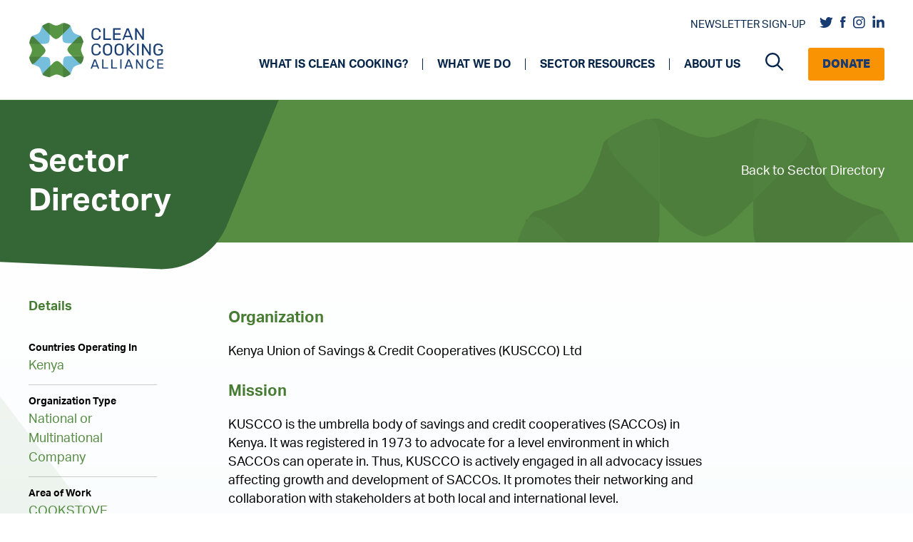

--- FILE ---
content_type: application/javascript
request_url: https://cleancooking.org/wp-content/themes/cca/src/js/main.js?ver=1.16
body_size: 6672
content:
if (navigator.userAgent.indexOf("Mac") > 0) {
    jQuery("body").addClass("mac-os");
}

jQuery(document).ready(function ($) {
    /* FAQs Accordion */
    jQuery(".accordion-title").on("click", function () {
        if (jQuery(this).hasClass("active")) {
            jQuery(this).removeClass("active");
            jQuery(this).siblings(".accordion-content").slideUp(200);
        } else {
            jQuery(".accordion-title").removeClass("active");
            jQuery(this).addClass("active");
            jQuery(".accordion-content").slideUp(200);
            jQuery(this).siblings(".accordion-content").slideDown(200);
        }
    });

    // Destination page popup
    jQuery(".icon-title-box").click(function () {
        jQuery(this).parent().find(".travel-information-popup").fadeIn(100);
        jQuery("body").addClass("popup-opened");
    });
    jQuery(".close-btn").click(function () {
        jQuery(".travel-information-popup").fadeOut(100);
        jQuery("body").removeClass("popup-opened");
    });

    // File open/download tracking
    jQuery("a").click(function () {
        var hrefValue = jQuery(this).attr("href");
        var arrFiles = [
            ".xls",
            ".xlsx",
            ".pdf",
            ".psd",
            ".ai",
            ".eps",
            ".doc",
            ".docx",
            ".ppt",
            ".pptx",
            ".odt",
            ".ods",
            ".mp3",
            ".mp4",
            ".mov",
            ".txt",
            ".json",
            ".xml",
            ".swf",
            ".flv",
            ".zip",
            ".rar",
            ".exe",
            ".msi",
            ".cab",
        ];
        jQuery.each(arrFiles, function (index, value) {
            if (hrefValue.indexOf(value) != -1) {
                gtag("event", "download_file", {
                    event_category: "File Downloaded",
                });
            }
        });
    });

    // forum 2022 Page: Sub Nav
    jQuery(".mobile-nav-button .nav-btn").click(function () {
        jQuery(".page-navigation").toggleClass("active");
    });
    const IN_DEVELOPMENT = false;

    // Determine if we are on a mobile or tablet screen.
    var isMobile = window.matchMedia(
        "only screen and (max-width: 768px)"
    ).matches;

    // Adds dynamic padding to the site when needed.
    if ($("main.has-dynamic-footer-padding").length) {
        var classes = $("main").attr("class");
        var classList = classes.split(" ");
        var paddingString = classList.find(function (el) {
            if (el.startsWith("dfp")) {
                return el;
            }
        });

        var paddingValue = paddingString.split("-")[1];

        $("main > section:last-of-type").attr(
            "style",
            "padding-bottom: " + paddingValue + "px !important"
        );
    }

    // Sitewide: Lazy-loading
    function doLazyLoadImages() {
        $(".lazy").each(function (image) {
            var lazy = $(this);
            var src = lazy.data("img-src");

            if (isScrolledIntoView(lazy, 200) || lazy.hasClass("on-load")) {
                $("<img>")
                    .attr("src", src)
                    .load(function () {
                        if (lazy.hasClass("bg-image")) {
                            lazy.css("background-image", 'url("' + src + '")');
                        } else {
                            lazy.attr("src", src);
                        }

                        lazy.addClass("lazy-ready");

                        // Clear the image to prevent memory leaks.
                        $(this).remove();
                    });
            }
        });
    }

    doLazyLoadImages();

    // Determines if an element is visible in the viewport.
    function isScrolledIntoView(elem, offset) {
        const OFFSET = 0; // The value to arbitrarily push the load further up the screen.

        var docViewTop = $(window).scrollTop();
        var docViewBottom = docViewTop + $(window).height() + offset;

        var elemTop = $(elem).offset().top;
        var elemBottom = elemTop + $(elem).height();

        return elemBottom <= docViewBottom && elemTop >= docViewTop;
    }

    // Navigation Dropdowns
    $(".menu-item-has-children > a").click(function (e) {
        if ($(this).parent().hasClass("menu-item-8908")) return;
        if ($(this).parent().hasClass("menu-item-7747")) return;

        if (isMobile) {
            e.preventDefault();

            $(this).find(".menu-item-has-children").addClass("sfHover");
        }
    });

    // Navigation Search
    $("#search-submit-button").click(function (e) {
        e.preventDefault();

        $("form.search-form").submit();
    });

    // Archive: Search
    $(".expandable-search-control > a").click(function (e) {
        e.preventDefault();
        var previousState = $(this).parent().hasClass("open");

        // Close all filters expanders.
        $(".expandable-search-control").removeClass("open");

        // If the clicked filter was previously closed...
        if (previousState == false) {
            // Open it.
            $(this).parent().addClass("open");
        }
    });

    $("#search-submit").click(function (e) {
        e.preventDefault();
        $(this).parent().submit();
    });

    $(".flexible-collapsible .read-more").click(function (e) {
        e.preventDefault();

        var target = $(this).data("target");
        $("#" + target).toggleClass("expanded");
    });

    var prevScrollTop = $(window).scrollTop();

    $("#value-scroller").on("scroll", function (e) {
        // var panelWidth = $('.scrollable-item').outerWidth();
        // var activePanelIndex = Math.floor($(this).scrollLeft() / panelWidth);
        // updatePaginationView(activePanelIndex);
    });

    // updatePaginationView(0);

    var scrollReady = false;

    $(window).on("mousewheel", function (e) {
        // if(!isMobile && $('.scrollable-container').length){
        //     var scrollContainer = $('.scrollable-container');
        //     var scrollContainerTop = Math.floor(scrollContainer.offset().top);
        //     setTimeout(function(){
        //         scrollReady = true;
        //     }, 1000);
        //     if($(this).scrollTop() >= (scrollContainerTop - 100)){
        //         var panelWidth = $('.scrollable-item').outerWidth();
        //         var scrolledToEnd = (scrollContainer.scrollLeft() >= (panelWidth * 4));
        //         if(!scrolledToEnd){
        //             // If the user is scrolling down...
        //             if(e.originalEvent.wheelDelta <= 0) {
        //                 // Prevent scrolling, and set the new scrollTop position.
        //                 $('body').css('overflow-y', 'hidden');
        //                 $(this).scrollTop(scrollContainerTop - 100);
        //                 throttledConditionalProgress();
        //             }
        //         }
        //         else{
        //             unlockScreen();
        //         }
        //     }
        //     else{
        //         unlockscreen(true);
        //     }
        // }
    });

    function unlockScreen(immediate) {
        if (immediate) {
            $("body").css("overflow-y", "auto");
        } else {
            setTimeout(function () {
                $("body").css("overflow-y", "auto");
            }, 1500);
        }
    }

    // Assume that the current scroll index is 0 (and set the view).
    var currentScrollerIndex = 0;
    updatePaginationView(currentScrollerIndex);

    // REMOVED as per client request.
    // $('.skip-link').click(function(e){

    //     e.preventDefault();

    //     $('.scrollable-container').scrollLeft($('.scrollable-item').outerWidth() * 5);

    //     var panelWidth = $('.scrollable-item').outerWidth();
    //     var activePanelIndex = Math.floor($('.scrollable-container').scrollLeft() / panelWidth);

    //     // unlockScreen(true);

    //     updatePaginationView(currentScrollerIndex + 1);

    //     // $(window).animate({
    //     //         scrollTop: $("section.tiles").offset().top }, 2000);

    //     document.querySelector('.tiles').scrollIntoView({
    //         behavior: 'smooth'
    //     });
    // });

    // When the user clicks the "next" buttons...
    $(".next-link").click(function (e) {
        e.preventDefault();

        var panelWidth = $(".scrollable-item").outerWidth();
        // var activePanelIndex = Math.floor($('.scrollable-container').scrollLeft() / panelWidth);

        if (currentScrollerIndex == 4) {
            currentScrollerIndex = 0;
        } else {
            currentScrollerIndex++;
        }

        $(".scrollable-container").scrollLeft(
            panelWidth * currentScrollerIndex
        );

        updatePaginationView(currentScrollerIndex);
    });

    doScrollTOC();

    // Template: Value
    $(window).scroll(function (e) {
        doLazyLoadImages();

        if (!isMobile && !IN_DEVELOPMENT) {
            doScrollTOC();

            // Disabled as per https://www.bugherd.com/projects/247752/tasks/635.
            if ($(".archive-search").length && false) {
                var theWindow = $(this);

                var scrollTop = theWindow.scrollTop();
                var scrollBottom = scrollTop + theWindow.outerHeight();

                var controls = $(".archive-search");
                var controlsTop = controls.offset().top;
                var controlsBottom = controlsTop + controls.outerHeight();

                var anchor = $(".search-control");
                var anchorTop = anchor.offset().top;
                var anchorBottom = anchorTop + anchor.outerHeight();

                var newControlsTop = 100 + (scrollTop - anchorTop);
                var newControlsBottom =
                    anchorTop +
                    (100 + (scrollTop - anchorTop)) +
                    controls.outerHeight();

                if (
                    scrollTop + 100 > anchorTop &&
                    newControlsBottom < anchorBottom
                ) {
                    controls.css("top", newControlsTop + "px");
                }
            }

            prevScrollTop = $(window).scrollTop();
        }
    });

    function doScrollTOC() {
        if ($(".table-of-contents").length && !isMobile) {
            var scrollTop = $(this).scrollTop(); // The top of the viewport.
            var toc = $(".toc-container"); // The TOC element itself.

            var anchorTop = $(".toc-anchor").offset().top; // The top of the contain in which the TOC element lives.

            var anchorBottom = 0;

            if ($("#more-from-experts").length) {
                anchorBottom =
                    $("#more-from-experts").offset().top +
                    $("#more-from-experts").outerHeight(); // The threshold where the table of contents module needs to stop scrolling.
            } else {
                anchorBottom =
                    $("section.flexible").last().offset().top +
                    $("section.flexible").last().outerHeight();
            }

            // If the viewport is 100px higher than the initial anchor, or 100px higher than the bottom of the container (+ the TOC height)...
            if (
                scrollTop + 100 > anchorTop &&
                scrollTop + 100 < anchorBottom - toc.outerHeight()
            ) {
                //  ...Then set the top value to the offset between the top viewport minus the container, plus 100px (the distance from the top of the TOC to the top of the viewport).
                toc.css("top", 100 + (scrollTop - anchorTop) + "px");
            }
        }
    }

    // Only update horizontal scroll once every 100 milliseconds.
    var throttledUpdate = _.throttle(updateHorizontalScrollPosition, 200);

    var throttledConditionalProgress = _.throttle(
        function () {
            if (scrollReady) {
                var panelWidth = $(".scrollable-item").outerWidth();
                var activePanelIndex = Math.floor(
                    $(".scrollable-container").scrollLeft() / panelWidth
                );
                var nextPanelIndex = activePanelIndex + 1;

                // $('#panel-' + nextPanelIndex).

                $(".scrollable-container").animate(
                    { scrollLeft: nextPanelIndex * panelWidth },
                    500
                );
            }
        },
        2000,
        { trailing: false, leading: false }
    );

    function updateHorizontalScrollPosition() {
        var scrollContainer = $(".scrollable-container");

        //Scroll to the right.
        scrollContainer.scrollLeft(scrollContainer.scrollLeft() + 75);
    }

    function updatePaginationView(activePanelIndex) {
        $(".pagination-item.active").removeClass("active");
        $("#pagination-item-" + activePanelIndex).addClass("active");
        $("#panel-" + activePanelIndex).addClass("visible");

        currentScrollerIndex = activePanelIndex;
    }

    // $('.language-picker-container').focusout(function(e) {

    //     // e.preventDefault();

    //     var toggler = $(this).find('a.lp-toggler')

    //     setTimeout(function(){

    //         toggler.removeClass('open');

    //     }, 200);
    // })

    $(".language-picker-container a.lp-toggler").click(function (e) {
        e.preventDefault();
        $(this).toggleClass("open");
    });

    // $('.language-picker-container a.lp-toggler').focus(function(e){

    //     e.preventDefault();
    //     $(this).addClass('open');
    // });

    $(".toc a.toggle-submenu").click(function (e) {
        e.preventDefault();

        $(this).parent().toggleClass("open");
    });

    // Animate to for all anchor tags
    $('.toc a.scroll-link, section a[href*="#"]:not([href="#"])').click(
        function (e) {
            e.preventDefault();

            var target = $(this).attr("href");

            $("html, body").animate(
                {
                    scrollTop: $(target).offset().top - 100,
                },
                750
            );
        }
    );

    // Template: Home
    $(".tab-display .tab").click(function (e) {
        e.preventDefault();

        var mobile = window.innerWidth <= 768 ? true : false;
        var tabDisplay = $(this).closest(".tab-display");
        var target = $(this).data("target");

        $(".tab-display .tab").blur();

        if (!mobile) {
            $(".tab-display .tab.active").removeClass("active");
            $(".tab-display .detail.active").removeClass("active");
        }

        $("." + target).toggleClass("active");
        tabDisplay.toggleClass(target);
        tabDisplay.removeClass("tab-1 tab-2 tab-3");

        // Load the image that is currently hiding.
        doLazyLoadImages();
    });

    $(".support form a").click(function (e) {
        e.preventDefault();

        var rawValue = $(this).data("target");

        var value = Math.floor(parseInt(rawValue));
        var target = "amount-" + value;

        $(".support form a").removeClass("active");
        $(this).addClass("active");

        // $('#other-donation').removeClass('active');
        // $('#other-donation input').val('');
        $("#" + target)
            .prop("checked", true)
            .trigger("click");
    });

    $(".modal-toggle").click(function (e) {
        e.preventDefault();
        $(".modal").toggleClass("open");
        $("body").toggleClass("modal-open");
    });

    // Template: Value
    $(".badges .badge > a").click(function (e) {
        e.preventDefault();

        var target = $(this).data("target");
        $(".badge-container").addClass("hovered");
        $(".hover-content.active").removeClass("active");
        $("#" + target).addClass("active");

        doLazyLoadImages();
    });

    $(".badges .badge a.close-badge").click(function (e) {
        e.preventDefault();

        var target = $(this).data("target");
        $(".badge-container").removeClass("hovered");
        $("#" + target).removeClass("active");
    });

    $(".scrollable-pagination .pagination-item").click(function (e) {
        e.preventDefault();

        var index = $(this).data("index");

        $(".scrollable-container").scrollLeft(
            index * $(".scrollable-item").outerWidth()
        );
        updatePaginationView(index);
    });

    // Archive: Team
    $(".team-controls .controls a").click(function (e) {
        e.preventDefault();

        $(".team-controls .controls a.active").removeClass("active");
        $(this).addClass("active");

        $(".team-controls .content-container.active").removeClass("active");
        $(".team-archive-body .content.active").removeClass("active");

        var target = $(this).data("target");
        $("." + target).addClass("active");

        doLazyLoadImages();
    });

    // Template: Donate
    if ($("body.page-template-donate").length) {
        var searchParams = new URLSearchParams(window.location.search);

        if (searchParams.has("amount")) {
            var amount = searchParams.get("amount");
            var totalIterations = 0;

            var checkExist = setInterval(function () {
                if (
                    $('input[name="SelectAmount"]').length &&
                    totalIterations < 10000
                ) {
                    $('input[type="radio"][value="' + amount + '"]').click();

                    clearInterval(checkExist);
                }

                totalIterations++;
            }, 100);
        }
    }

    // Banner
    $(".cca-banner-dismiss").click(function (e) {
        e.preventDefault();

        $(".cca-banner-container").removeClass("active");

        // Hide the banner, and keep it hidden for the next day.
        setCookie("hide_banner", "true", 1);
    });

    if (getCookie("hide_banner") == null) {
        $(".cca-banner-wrapper .cca-banner-container").addClass("active");
    }

    // Simple cookie management functions...
    function setCookie(key, value, expiry) {
        var expires = new Date();
        expires.setTime(expires.getTime() + expiry * 24 * 60 * 60 * 1000);
        document.cookie =
            key +
            "=" +
            value +
            ";expires=" +
            expires.toUTCString() +
            ";path=/;"; /* + ';domain=.cleancookingalliance.org;path=/;';*/
    }

    function getCookie(key) {
        var keyValue = document.cookie.match("(^|;) ?" + key + "=([^;]*)(;|$)");
        return keyValue ? keyValue[2] : null;
    }

    function eraseCookie(key) {
        var keyValue = getCookie(key);
        setCookie(key, keyValue, "-1");
    }

    // COUNTRIES & FUEL TYPES - Load more
    (() => {
        let d = document;
        let loadMore = d.querySelector(".load-more.news");

        if (!loadMore) return;

        let request = new XMLHttpRequest();
        let data = new FormData();
        let ID = loadMore.querySelector("a").dataset.id;
        let grid = d.createElement("div");
        let banner = d.querySelector(".banner-multi");

        request.responseType = "json";

        grid.classList.add("grid-more-news");

        loadMore.before(grid);
        
        data.append("action", "load_more_news");
        data.append("ID", ID);
        data.append("offset", null);

        loadMore.addEventListener("click", () => {

            let offset = banner.querySelectorAll("img").length + grid.querySelectorAll("div").length;

            banner.classList.add("loading");
            grid.classList.add("loading");

            data.set("offset", offset);
            
            request.open("POST", ajaxobject.ajaxurl, true);
            request.onload = function () {
                if (this.status != 200) return;
                let response = this.response;

                banner.classList.remove("loading");
                grid.classList.remove("loading");

                if ( response.finished ) loadMore.remove();

                response.items.forEach((item) => {
                    let div = d.createElement("div");
                    let a = d.createElement("a");
                    let h3 = d.createElement("h3");
                    let h4 = d.createElement("h4");

                    a.href = item.link;
                    a.target = "_blank";
                    h3.textContent = item.title;
                    h4.textContent = item.type;

                    div.append(a);
                    div.append(h4);
                    div.append(h3);
                    div.style.backgroundImage = "url(" + item.image + ")";

                    grid.append(div);
                });
            };
            request.send(data);
       });
    })();

    //CREATE POPUP SUBSCRIPTIONS
    ((links) => {
        const body = document.querySelector('body');
        const elementPopup = document.getElementById('elementPopup');
    
        if (!elementPopup) return;
    
        let data = elementPopup.getAttribute('data-dados');
        data = data.replace(/"/g, '');
    
        if (data === "") return;
    
        // Adiciona variável global para o nome do arquivo
        let fileToOpen = '';
    
        // Adiciona variável global para o e-mail
        let userEmail = '';
    
        // Função para criar o popup
        function createPopup() {
            let popupContainer = document.createElement('div');
            popupContainer.classList = 'popupEmail';
            popupContainer.onclick = (e) => {
                if (e.target.className == "popupEmail") {
                    closePopup();
                }
            };
    
            let popupContent = document.createElement('div');
            popupContent.classList = "popupContent";
    
            let title = document.createElement('h2');
            title.textContent = data;
    
            let form = document.createElement('form');

            form.addEventListener('submit', function (e) {
                e.preventDefault();
            
                submitSubscription()
                closePopup();
            });
    
            let inputEmail = document.createElement('input');
            inputEmail.type = 'email';
            inputEmail.placeholder = 'Type your e-mail';
            inputEmail.required = true;
            inputEmail.addEventListener('input', function () {
                userEmail = this.value; // Atualiza a variável global com o valor do e-mail
            });
    
            let btnSend = document.createElement('button');
            btnSend.textContent = 'Send';
    
            let btnClose = document.createElement('span');
            btnClose.className = 'closeButton';
            btnClose.textContent = '×';
            btnClose.onclick = () => closePopup();
    
            popupContent.appendChild(title);
            popupContent.appendChild(form);
            popupContent.appendChild(btnClose);
    
            form.appendChild(inputEmail);
            form.appendChild(btnSend);
    
            popupContainer.appendChild(popupContent);
            document.body.appendChild(popupContainer);
        }

        let isRequestInProgress = false;

        function submitSubscription(){
            // Se o cookie user_email já existe, use seu valor
            if (cookieExists('user_email')) {
                userEmail = getCookieValue('user_email');
            } else {
                // Se não, adicione o e-mail ao cookie
                document.cookie = `user_email=${userEmail}; path=/`;
            }

            // Adiciona o e-mail ao cookie
            document.cookie = `user_email=${userEmail}; path=/`;

            // Verifica se já existe uma solicitação em andamento
            if (isRequestInProgress) {
                return;
            }

            isRequestInProgress = true;  // Marca que uma solicitação está em andamento

            // Encontrará o primeiro link de PDF e enviará os dados
            let pdfLinks = Array.from(links).filter(link => link.getAttribute("href") && link.getAttribute("href").indexOf('.pdf') !== -1);
        
            if (pdfLinks.length > 0) {
                let firstPdfLink = pdfLinks[0];
        
                let hrefValue = firstPdfLink.getAttribute("href");
        
                fileToOpen = hrefValue;
        
                let partesURL = hrefValue.split('/');
                let fileName = partesURL[partesURL.length - 1];
        
                let formDataObject = new FormData();
                formDataObject.append('action', 'subscriptions');
                formDataObject.append('email', userEmail);
                formDataObject.append('file_name', fileName);
        
                let request = new XMLHttpRequest();
                request.open("POST", ajaxobject.ajaxurl);
        
                request.onload = function () {
                    if (request.status !== 200) return;
        
                    let responseData = request.response;
        
                    // Limpa a marcação de solicitação em andamento após a conclusão
                    isRequestInProgress = false;
                };
        
                request.send(formDataObject);
        
                openFile();
            }
        }
    
        function closePopup() {
            let popupContainer = document.querySelector(".popupEmail");
            popupContainer.parentNode.removeChild(popupContainer);
    
            body.style.overflow = "auto";
        }
    
        function openFile() {
            window.open(fileToOpen, '_blank');
        }
    
        // Verifica se o cookie user_email já existe
        function cookieExists(name) {
            return document.cookie.split(';').some((cookie) => cookie.trim().startsWith(`${name}=`));
        }

        function getCookieValue(name) {
            const value = document.cookie.split(';').find(cookie => cookie.includes(`${name}=`));
            return value ? value.split('=')[1] : '';
        }
    
        // Itera sobre os links para adicionar o evento de clique
        links.forEach(link => {
            link.onclick = (e) => {
                let hrefValue = link.getAttribute("href");
    
                // Verifica se o link contém ".pdf"
                if (hrefValue && hrefValue.indexOf('.pdf') !== -1) {
                    e.preventDefault();
    
                    fileToOpen = hrefValue;

                    // Verifica se o cookie user_email já existe
                    if (cookieExists('user_email')) {
                        return submitSubscription();
                    }
    
                    // Abre o popup
                    createPopup();
    
                    body.style.overflow = "hidden";
                }
            };
        });
    })(document.querySelectorAll('a'));
    
});
